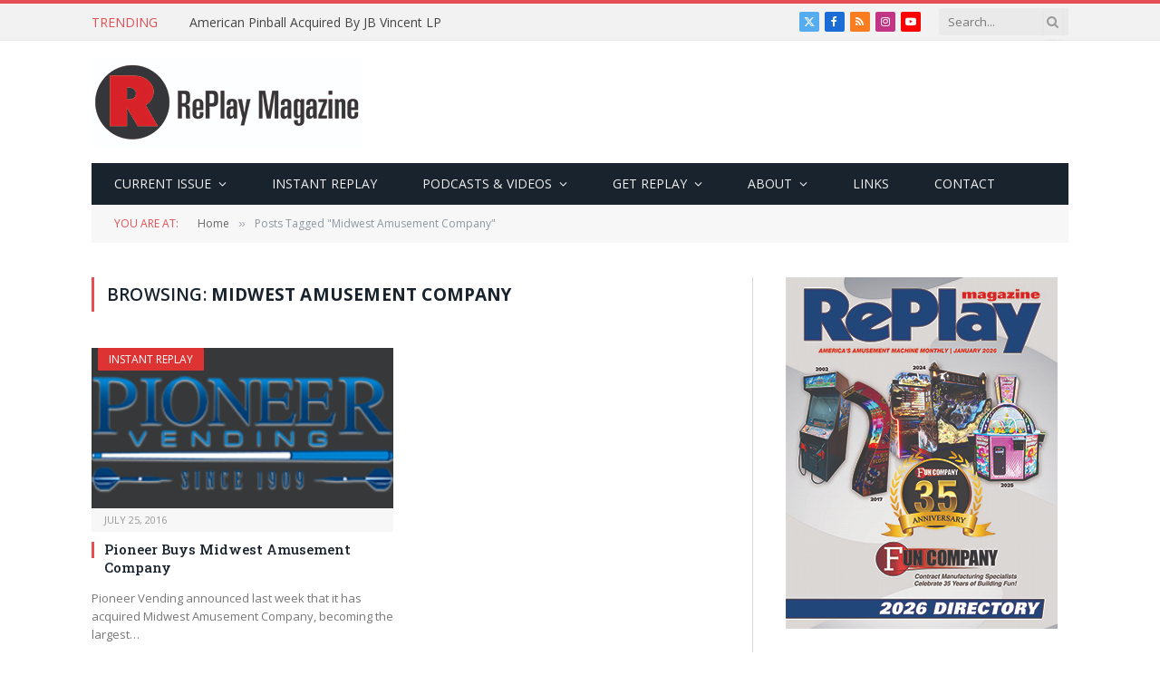

--- FILE ---
content_type: text/html; charset=UTF-8
request_url: https://www.replaymag.com/tag/midwest-amusement-company/
body_size: 18049
content:
<!DOCTYPE html>
<html lang="en-US" class="s-light site-s-light">

<head>

	<meta charset="UTF-8" />
	<meta name="viewport" content="width=device-width, initial-scale=1" />
	<title>Midwest Amusement Company &#8211; RePlay Magazine</title><link rel="preload" as="font" href="https://www.replaymag.com/wp-content/themes/smart-mag/css/icons/fonts/ts-icons.woff2?v3.2" type="font/woff2" crossorigin="anonymous" />
<meta name='robots' content='max-image-preview:large' />
	<style>img:is([sizes="auto" i], [sizes^="auto," i]) { contain-intrinsic-size: 3000px 1500px }</style>
	<link rel='dns-prefetch' href='//fonts.googleapis.com' />
<link rel="alternate" type="application/rss+xml" title="RePlay Magazine &raquo; Feed" href="https://www.replaymag.com/feed/" />
<link rel="alternate" type="application/rss+xml" title="RePlay Magazine &raquo; Comments Feed" href="https://www.replaymag.com/comments/feed/" />
<link rel="alternate" type="application/rss+xml" title="RePlay Magazine &raquo; Midwest Amusement Company Tag Feed" href="https://www.replaymag.com/tag/midwest-amusement-company/feed/" />
		<!-- This site uses the Google Analytics by ExactMetrics plugin v8.11.1 - Using Analytics tracking - https://www.exactmetrics.com/ -->
							<script src="//www.googletagmanager.com/gtag/js?id=G-0002BV9F8L"  data-cfasync="false" data-wpfc-render="false" type="text/javascript" async></script>
			<script data-cfasync="false" data-wpfc-render="false" type="text/javascript">
				var em_version = '8.11.1';
				var em_track_user = true;
				var em_no_track_reason = '';
								var ExactMetricsDefaultLocations = {"page_location":"https:\/\/www.replaymag.com\/tag\/midwest-amusement-company\/"};
								ExactMetricsDefaultLocations.page_location = window.location.href;
								if ( typeof ExactMetricsPrivacyGuardFilter === 'function' ) {
					var ExactMetricsLocations = (typeof ExactMetricsExcludeQuery === 'object') ? ExactMetricsPrivacyGuardFilter( ExactMetricsExcludeQuery ) : ExactMetricsPrivacyGuardFilter( ExactMetricsDefaultLocations );
				} else {
					var ExactMetricsLocations = (typeof ExactMetricsExcludeQuery === 'object') ? ExactMetricsExcludeQuery : ExactMetricsDefaultLocations;
				}

								var disableStrs = [
										'ga-disable-G-0002BV9F8L',
									];

				/* Function to detect opted out users */
				function __gtagTrackerIsOptedOut() {
					for (var index = 0; index < disableStrs.length; index++) {
						if (document.cookie.indexOf(disableStrs[index] + '=true') > -1) {
							return true;
						}
					}

					return false;
				}

				/* Disable tracking if the opt-out cookie exists. */
				if (__gtagTrackerIsOptedOut()) {
					for (var index = 0; index < disableStrs.length; index++) {
						window[disableStrs[index]] = true;
					}
				}

				/* Opt-out function */
				function __gtagTrackerOptout() {
					for (var index = 0; index < disableStrs.length; index++) {
						document.cookie = disableStrs[index] + '=true; expires=Thu, 31 Dec 2099 23:59:59 UTC; path=/';
						window[disableStrs[index]] = true;
					}
				}

				if ('undefined' === typeof gaOptout) {
					function gaOptout() {
						__gtagTrackerOptout();
					}
				}
								window.dataLayer = window.dataLayer || [];

				window.ExactMetricsDualTracker = {
					helpers: {},
					trackers: {},
				};
				if (em_track_user) {
					function __gtagDataLayer() {
						dataLayer.push(arguments);
					}

					function __gtagTracker(type, name, parameters) {
						if (!parameters) {
							parameters = {};
						}

						if (parameters.send_to) {
							__gtagDataLayer.apply(null, arguments);
							return;
						}

						if (type === 'event') {
														parameters.send_to = exactmetrics_frontend.v4_id;
							var hookName = name;
							if (typeof parameters['event_category'] !== 'undefined') {
								hookName = parameters['event_category'] + ':' + name;
							}

							if (typeof ExactMetricsDualTracker.trackers[hookName] !== 'undefined') {
								ExactMetricsDualTracker.trackers[hookName](parameters);
							} else {
								__gtagDataLayer('event', name, parameters);
							}
							
						} else {
							__gtagDataLayer.apply(null, arguments);
						}
					}

					__gtagTracker('js', new Date());
					__gtagTracker('set', {
						'developer_id.dNDMyYj': true,
											});
					if ( ExactMetricsLocations.page_location ) {
						__gtagTracker('set', ExactMetricsLocations);
					}
										__gtagTracker('config', 'G-0002BV9F8L', {"use_amp_client_id":"true","forceSSL":"true","link_attribution":"true","page_path":location.pathname + location.search + location.hash} );
										window.gtag = __gtagTracker;										(function () {
						/* https://developers.google.com/analytics/devguides/collection/analyticsjs/ */
						/* ga and __gaTracker compatibility shim. */
						var noopfn = function () {
							return null;
						};
						var newtracker = function () {
							return new Tracker();
						};
						var Tracker = function () {
							return null;
						};
						var p = Tracker.prototype;
						p.get = noopfn;
						p.set = noopfn;
						p.send = function () {
							var args = Array.prototype.slice.call(arguments);
							args.unshift('send');
							__gaTracker.apply(null, args);
						};
						var __gaTracker = function () {
							var len = arguments.length;
							if (len === 0) {
								return;
							}
							var f = arguments[len - 1];
							if (typeof f !== 'object' || f === null || typeof f.hitCallback !== 'function') {
								if ('send' === arguments[0]) {
									var hitConverted, hitObject = false, action;
									if ('event' === arguments[1]) {
										if ('undefined' !== typeof arguments[3]) {
											hitObject = {
												'eventAction': arguments[3],
												'eventCategory': arguments[2],
												'eventLabel': arguments[4],
												'value': arguments[5] ? arguments[5] : 1,
											}
										}
									}
									if ('pageview' === arguments[1]) {
										if ('undefined' !== typeof arguments[2]) {
											hitObject = {
												'eventAction': 'page_view',
												'page_path': arguments[2],
											}
										}
									}
									if (typeof arguments[2] === 'object') {
										hitObject = arguments[2];
									}
									if (typeof arguments[5] === 'object') {
										Object.assign(hitObject, arguments[5]);
									}
									if ('undefined' !== typeof arguments[1].hitType) {
										hitObject = arguments[1];
										if ('pageview' === hitObject.hitType) {
											hitObject.eventAction = 'page_view';
										}
									}
									if (hitObject) {
										action = 'timing' === arguments[1].hitType ? 'timing_complete' : hitObject.eventAction;
										hitConverted = mapArgs(hitObject);
										__gtagTracker('event', action, hitConverted);
									}
								}
								return;
							}

							function mapArgs(args) {
								var arg, hit = {};
								var gaMap = {
									'eventCategory': 'event_category',
									'eventAction': 'event_action',
									'eventLabel': 'event_label',
									'eventValue': 'event_value',
									'nonInteraction': 'non_interaction',
									'timingCategory': 'event_category',
									'timingVar': 'name',
									'timingValue': 'value',
									'timingLabel': 'event_label',
									'page': 'page_path',
									'location': 'page_location',
									'title': 'page_title',
									'referrer' : 'page_referrer',
								};
								for (arg in args) {
																		if (!(!args.hasOwnProperty(arg) || !gaMap.hasOwnProperty(arg))) {
										hit[gaMap[arg]] = args[arg];
									} else {
										hit[arg] = args[arg];
									}
								}
								return hit;
							}

							try {
								f.hitCallback();
							} catch (ex) {
							}
						};
						__gaTracker.create = newtracker;
						__gaTracker.getByName = newtracker;
						__gaTracker.getAll = function () {
							return [];
						};
						__gaTracker.remove = noopfn;
						__gaTracker.loaded = true;
						window['__gaTracker'] = __gaTracker;
					})();
									} else {
										console.log("");
					(function () {
						function __gtagTracker() {
							return null;
						}

						window['__gtagTracker'] = __gtagTracker;
						window['gtag'] = __gtagTracker;
					})();
									}
			</script>
							<!-- / Google Analytics by ExactMetrics -->
		<script type="text/javascript">
/* <![CDATA[ */
window._wpemojiSettings = {"baseUrl":"https:\/\/s.w.org\/images\/core\/emoji\/16.0.1\/72x72\/","ext":".png","svgUrl":"https:\/\/s.w.org\/images\/core\/emoji\/16.0.1\/svg\/","svgExt":".svg","source":{"concatemoji":"https:\/\/www.replaymag.com\/wp-includes\/js\/wp-emoji-release.min.js?ver=6.8.3"}};
/*! This file is auto-generated */
!function(s,n){var o,i,e;function c(e){try{var t={supportTests:e,timestamp:(new Date).valueOf()};sessionStorage.setItem(o,JSON.stringify(t))}catch(e){}}function p(e,t,n){e.clearRect(0,0,e.canvas.width,e.canvas.height),e.fillText(t,0,0);var t=new Uint32Array(e.getImageData(0,0,e.canvas.width,e.canvas.height).data),a=(e.clearRect(0,0,e.canvas.width,e.canvas.height),e.fillText(n,0,0),new Uint32Array(e.getImageData(0,0,e.canvas.width,e.canvas.height).data));return t.every(function(e,t){return e===a[t]})}function u(e,t){e.clearRect(0,0,e.canvas.width,e.canvas.height),e.fillText(t,0,0);for(var n=e.getImageData(16,16,1,1),a=0;a<n.data.length;a++)if(0!==n.data[a])return!1;return!0}function f(e,t,n,a){switch(t){case"flag":return n(e,"\ud83c\udff3\ufe0f\u200d\u26a7\ufe0f","\ud83c\udff3\ufe0f\u200b\u26a7\ufe0f")?!1:!n(e,"\ud83c\udde8\ud83c\uddf6","\ud83c\udde8\u200b\ud83c\uddf6")&&!n(e,"\ud83c\udff4\udb40\udc67\udb40\udc62\udb40\udc65\udb40\udc6e\udb40\udc67\udb40\udc7f","\ud83c\udff4\u200b\udb40\udc67\u200b\udb40\udc62\u200b\udb40\udc65\u200b\udb40\udc6e\u200b\udb40\udc67\u200b\udb40\udc7f");case"emoji":return!a(e,"\ud83e\udedf")}return!1}function g(e,t,n,a){var r="undefined"!=typeof WorkerGlobalScope&&self instanceof WorkerGlobalScope?new OffscreenCanvas(300,150):s.createElement("canvas"),o=r.getContext("2d",{willReadFrequently:!0}),i=(o.textBaseline="top",o.font="600 32px Arial",{});return e.forEach(function(e){i[e]=t(o,e,n,a)}),i}function t(e){var t=s.createElement("script");t.src=e,t.defer=!0,s.head.appendChild(t)}"undefined"!=typeof Promise&&(o="wpEmojiSettingsSupports",i=["flag","emoji"],n.supports={everything:!0,everythingExceptFlag:!0},e=new Promise(function(e){s.addEventListener("DOMContentLoaded",e,{once:!0})}),new Promise(function(t){var n=function(){try{var e=JSON.parse(sessionStorage.getItem(o));if("object"==typeof e&&"number"==typeof e.timestamp&&(new Date).valueOf()<e.timestamp+604800&&"object"==typeof e.supportTests)return e.supportTests}catch(e){}return null}();if(!n){if("undefined"!=typeof Worker&&"undefined"!=typeof OffscreenCanvas&&"undefined"!=typeof URL&&URL.createObjectURL&&"undefined"!=typeof Blob)try{var e="postMessage("+g.toString()+"("+[JSON.stringify(i),f.toString(),p.toString(),u.toString()].join(",")+"));",a=new Blob([e],{type:"text/javascript"}),r=new Worker(URL.createObjectURL(a),{name:"wpTestEmojiSupports"});return void(r.onmessage=function(e){c(n=e.data),r.terminate(),t(n)})}catch(e){}c(n=g(i,f,p,u))}t(n)}).then(function(e){for(var t in e)n.supports[t]=e[t],n.supports.everything=n.supports.everything&&n.supports[t],"flag"!==t&&(n.supports.everythingExceptFlag=n.supports.everythingExceptFlag&&n.supports[t]);n.supports.everythingExceptFlag=n.supports.everythingExceptFlag&&!n.supports.flag,n.DOMReady=!1,n.readyCallback=function(){n.DOMReady=!0}}).then(function(){return e}).then(function(){var e;n.supports.everything||(n.readyCallback(),(e=n.source||{}).concatemoji?t(e.concatemoji):e.wpemoji&&e.twemoji&&(t(e.twemoji),t(e.wpemoji)))}))}((window,document),window._wpemojiSettings);
/* ]]> */
</script>
<style id='wp-emoji-styles-inline-css' type='text/css'>

	img.wp-smiley, img.emoji {
		display: inline !important;
		border: none !important;
		box-shadow: none !important;
		height: 1em !important;
		width: 1em !important;
		margin: 0 0.07em !important;
		vertical-align: -0.1em !important;
		background: none !important;
		padding: 0 !important;
	}
</style>
<link rel='stylesheet' id='wp-block-library-css' href='https://www.replaymag.com/wp-includes/css/dist/block-library/style.min.css?ver=6.8.3' type='text/css' media='all' />
<style id='classic-theme-styles-inline-css' type='text/css'>
/*! This file is auto-generated */
.wp-block-button__link{color:#fff;background-color:#32373c;border-radius:9999px;box-shadow:none;text-decoration:none;padding:calc(.667em + 2px) calc(1.333em + 2px);font-size:1.125em}.wp-block-file__button{background:#32373c;color:#fff;text-decoration:none}
</style>
<style id='global-styles-inline-css' type='text/css'>
:root{--wp--preset--aspect-ratio--square: 1;--wp--preset--aspect-ratio--4-3: 4/3;--wp--preset--aspect-ratio--3-4: 3/4;--wp--preset--aspect-ratio--3-2: 3/2;--wp--preset--aspect-ratio--2-3: 2/3;--wp--preset--aspect-ratio--16-9: 16/9;--wp--preset--aspect-ratio--9-16: 9/16;--wp--preset--color--black: #000000;--wp--preset--color--cyan-bluish-gray: #abb8c3;--wp--preset--color--white: #ffffff;--wp--preset--color--pale-pink: #f78da7;--wp--preset--color--vivid-red: #cf2e2e;--wp--preset--color--luminous-vivid-orange: #ff6900;--wp--preset--color--luminous-vivid-amber: #fcb900;--wp--preset--color--light-green-cyan: #7bdcb5;--wp--preset--color--vivid-green-cyan: #00d084;--wp--preset--color--pale-cyan-blue: #8ed1fc;--wp--preset--color--vivid-cyan-blue: #0693e3;--wp--preset--color--vivid-purple: #9b51e0;--wp--preset--gradient--vivid-cyan-blue-to-vivid-purple: linear-gradient(135deg,rgba(6,147,227,1) 0%,rgb(155,81,224) 100%);--wp--preset--gradient--light-green-cyan-to-vivid-green-cyan: linear-gradient(135deg,rgb(122,220,180) 0%,rgb(0,208,130) 100%);--wp--preset--gradient--luminous-vivid-amber-to-luminous-vivid-orange: linear-gradient(135deg,rgba(252,185,0,1) 0%,rgba(255,105,0,1) 100%);--wp--preset--gradient--luminous-vivid-orange-to-vivid-red: linear-gradient(135deg,rgba(255,105,0,1) 0%,rgb(207,46,46) 100%);--wp--preset--gradient--very-light-gray-to-cyan-bluish-gray: linear-gradient(135deg,rgb(238,238,238) 0%,rgb(169,184,195) 100%);--wp--preset--gradient--cool-to-warm-spectrum: linear-gradient(135deg,rgb(74,234,220) 0%,rgb(151,120,209) 20%,rgb(207,42,186) 40%,rgb(238,44,130) 60%,rgb(251,105,98) 80%,rgb(254,248,76) 100%);--wp--preset--gradient--blush-light-purple: linear-gradient(135deg,rgb(255,206,236) 0%,rgb(152,150,240) 100%);--wp--preset--gradient--blush-bordeaux: linear-gradient(135deg,rgb(254,205,165) 0%,rgb(254,45,45) 50%,rgb(107,0,62) 100%);--wp--preset--gradient--luminous-dusk: linear-gradient(135deg,rgb(255,203,112) 0%,rgb(199,81,192) 50%,rgb(65,88,208) 100%);--wp--preset--gradient--pale-ocean: linear-gradient(135deg,rgb(255,245,203) 0%,rgb(182,227,212) 50%,rgb(51,167,181) 100%);--wp--preset--gradient--electric-grass: linear-gradient(135deg,rgb(202,248,128) 0%,rgb(113,206,126) 100%);--wp--preset--gradient--midnight: linear-gradient(135deg,rgb(2,3,129) 0%,rgb(40,116,252) 100%);--wp--preset--font-size--small: 13px;--wp--preset--font-size--medium: 20px;--wp--preset--font-size--large: 36px;--wp--preset--font-size--x-large: 42px;--wp--preset--spacing--20: 0.44rem;--wp--preset--spacing--30: 0.67rem;--wp--preset--spacing--40: 1rem;--wp--preset--spacing--50: 1.5rem;--wp--preset--spacing--60: 2.25rem;--wp--preset--spacing--70: 3.38rem;--wp--preset--spacing--80: 5.06rem;--wp--preset--shadow--natural: 6px 6px 9px rgba(0, 0, 0, 0.2);--wp--preset--shadow--deep: 12px 12px 50px rgba(0, 0, 0, 0.4);--wp--preset--shadow--sharp: 6px 6px 0px rgba(0, 0, 0, 0.2);--wp--preset--shadow--outlined: 6px 6px 0px -3px rgba(255, 255, 255, 1), 6px 6px rgba(0, 0, 0, 1);--wp--preset--shadow--crisp: 6px 6px 0px rgba(0, 0, 0, 1);}:where(.is-layout-flex){gap: 0.5em;}:where(.is-layout-grid){gap: 0.5em;}body .is-layout-flex{display: flex;}.is-layout-flex{flex-wrap: wrap;align-items: center;}.is-layout-flex > :is(*, div){margin: 0;}body .is-layout-grid{display: grid;}.is-layout-grid > :is(*, div){margin: 0;}:where(.wp-block-columns.is-layout-flex){gap: 2em;}:where(.wp-block-columns.is-layout-grid){gap: 2em;}:where(.wp-block-post-template.is-layout-flex){gap: 1.25em;}:where(.wp-block-post-template.is-layout-grid){gap: 1.25em;}.has-black-color{color: var(--wp--preset--color--black) !important;}.has-cyan-bluish-gray-color{color: var(--wp--preset--color--cyan-bluish-gray) !important;}.has-white-color{color: var(--wp--preset--color--white) !important;}.has-pale-pink-color{color: var(--wp--preset--color--pale-pink) !important;}.has-vivid-red-color{color: var(--wp--preset--color--vivid-red) !important;}.has-luminous-vivid-orange-color{color: var(--wp--preset--color--luminous-vivid-orange) !important;}.has-luminous-vivid-amber-color{color: var(--wp--preset--color--luminous-vivid-amber) !important;}.has-light-green-cyan-color{color: var(--wp--preset--color--light-green-cyan) !important;}.has-vivid-green-cyan-color{color: var(--wp--preset--color--vivid-green-cyan) !important;}.has-pale-cyan-blue-color{color: var(--wp--preset--color--pale-cyan-blue) !important;}.has-vivid-cyan-blue-color{color: var(--wp--preset--color--vivid-cyan-blue) !important;}.has-vivid-purple-color{color: var(--wp--preset--color--vivid-purple) !important;}.has-black-background-color{background-color: var(--wp--preset--color--black) !important;}.has-cyan-bluish-gray-background-color{background-color: var(--wp--preset--color--cyan-bluish-gray) !important;}.has-white-background-color{background-color: var(--wp--preset--color--white) !important;}.has-pale-pink-background-color{background-color: var(--wp--preset--color--pale-pink) !important;}.has-vivid-red-background-color{background-color: var(--wp--preset--color--vivid-red) !important;}.has-luminous-vivid-orange-background-color{background-color: var(--wp--preset--color--luminous-vivid-orange) !important;}.has-luminous-vivid-amber-background-color{background-color: var(--wp--preset--color--luminous-vivid-amber) !important;}.has-light-green-cyan-background-color{background-color: var(--wp--preset--color--light-green-cyan) !important;}.has-vivid-green-cyan-background-color{background-color: var(--wp--preset--color--vivid-green-cyan) !important;}.has-pale-cyan-blue-background-color{background-color: var(--wp--preset--color--pale-cyan-blue) !important;}.has-vivid-cyan-blue-background-color{background-color: var(--wp--preset--color--vivid-cyan-blue) !important;}.has-vivid-purple-background-color{background-color: var(--wp--preset--color--vivid-purple) !important;}.has-black-border-color{border-color: var(--wp--preset--color--black) !important;}.has-cyan-bluish-gray-border-color{border-color: var(--wp--preset--color--cyan-bluish-gray) !important;}.has-white-border-color{border-color: var(--wp--preset--color--white) !important;}.has-pale-pink-border-color{border-color: var(--wp--preset--color--pale-pink) !important;}.has-vivid-red-border-color{border-color: var(--wp--preset--color--vivid-red) !important;}.has-luminous-vivid-orange-border-color{border-color: var(--wp--preset--color--luminous-vivid-orange) !important;}.has-luminous-vivid-amber-border-color{border-color: var(--wp--preset--color--luminous-vivid-amber) !important;}.has-light-green-cyan-border-color{border-color: var(--wp--preset--color--light-green-cyan) !important;}.has-vivid-green-cyan-border-color{border-color: var(--wp--preset--color--vivid-green-cyan) !important;}.has-pale-cyan-blue-border-color{border-color: var(--wp--preset--color--pale-cyan-blue) !important;}.has-vivid-cyan-blue-border-color{border-color: var(--wp--preset--color--vivid-cyan-blue) !important;}.has-vivid-purple-border-color{border-color: var(--wp--preset--color--vivid-purple) !important;}.has-vivid-cyan-blue-to-vivid-purple-gradient-background{background: var(--wp--preset--gradient--vivid-cyan-blue-to-vivid-purple) !important;}.has-light-green-cyan-to-vivid-green-cyan-gradient-background{background: var(--wp--preset--gradient--light-green-cyan-to-vivid-green-cyan) !important;}.has-luminous-vivid-amber-to-luminous-vivid-orange-gradient-background{background: var(--wp--preset--gradient--luminous-vivid-amber-to-luminous-vivid-orange) !important;}.has-luminous-vivid-orange-to-vivid-red-gradient-background{background: var(--wp--preset--gradient--luminous-vivid-orange-to-vivid-red) !important;}.has-very-light-gray-to-cyan-bluish-gray-gradient-background{background: var(--wp--preset--gradient--very-light-gray-to-cyan-bluish-gray) !important;}.has-cool-to-warm-spectrum-gradient-background{background: var(--wp--preset--gradient--cool-to-warm-spectrum) !important;}.has-blush-light-purple-gradient-background{background: var(--wp--preset--gradient--blush-light-purple) !important;}.has-blush-bordeaux-gradient-background{background: var(--wp--preset--gradient--blush-bordeaux) !important;}.has-luminous-dusk-gradient-background{background: var(--wp--preset--gradient--luminous-dusk) !important;}.has-pale-ocean-gradient-background{background: var(--wp--preset--gradient--pale-ocean) !important;}.has-electric-grass-gradient-background{background: var(--wp--preset--gradient--electric-grass) !important;}.has-midnight-gradient-background{background: var(--wp--preset--gradient--midnight) !important;}.has-small-font-size{font-size: var(--wp--preset--font-size--small) !important;}.has-medium-font-size{font-size: var(--wp--preset--font-size--medium) !important;}.has-large-font-size{font-size: var(--wp--preset--font-size--large) !important;}.has-x-large-font-size{font-size: var(--wp--preset--font-size--x-large) !important;}
:where(.wp-block-post-template.is-layout-flex){gap: 1.25em;}:where(.wp-block-post-template.is-layout-grid){gap: 1.25em;}
:where(.wp-block-columns.is-layout-flex){gap: 2em;}:where(.wp-block-columns.is-layout-grid){gap: 2em;}
:root :where(.wp-block-pullquote){font-size: 1.5em;line-height: 1.6;}
</style>
<link rel='stylesheet' id='smartmag-core-css' href='https://www.replaymag.com/wp-content/themes/smart-mag/style.css?ver=10.3.0' type='text/css' media='all' />
<link crossorigin="anonymous" rel='stylesheet' id='smartmag-fonts-css' href='https://fonts.googleapis.com/css?family=Open+Sans%3A400%2C400i%2C600%2C700%7CRoboto+Slab%3A400%2C500' type='text/css' media='all' />
<link rel='stylesheet' id='smartmag-magnific-popup-css' href='https://www.replaymag.com/wp-content/themes/smart-mag/css/lightbox.css?ver=10.3.0' type='text/css' media='all' />
<link rel='stylesheet' id='font-awesome4-css' href='https://www.replaymag.com/wp-content/themes/smart-mag/css/fontawesome/css/font-awesome.min.css?ver=10.3.0' type='text/css' media='all' />
<link rel='stylesheet' id='smartmag-icons-css' href='https://www.replaymag.com/wp-content/themes/smart-mag/css/icons/icons.css?ver=10.3.0' type='text/css' media='all' />
<link rel='stylesheet' id='smartmag-skin-css' href='https://www.replaymag.com/wp-content/themes/smart-mag/css/skin-classic.css?ver=10.3.0' type='text/css' media='all' />
<style id='smartmag-skin-inline-css' type='text/css'>
:root { --c-main: #e54e53;
--c-main-rgb: 229,78,83;
--main-width: 1078px; }
.smart-head-mobile .smart-head-mid { border-top-width: 3px; }
.loop-grid .ratio-is-custom { padding-bottom: calc(100% / 1.88); }
.loop-list .ratio-is-custom { padding-bottom: calc(100% / 1.88); }
.list-post { --list-p-media-width: 40%; --list-p-media-max-width: 85%; }
.list-post .media:not(i) { --list-p-media-max-width: 40%; }
.loop-small .ratio-is-custom { padding-bottom: calc(100% / 1.149); }
.loop-small .media:not(i) { max-width: 75px; }
.single .featured .ratio-is-custom { padding-bottom: calc(100% / 2); }


.term-color-106 { --c-main: #dd3333; }
.navigation .menu-cat-106 { --c-term: #dd3333; }


.term-color-3 { --c-main: #32742c; }
.navigation .menu-cat-3 { --c-term: #32742c; }

</style>
<link rel='stylesheet' id='smartmag-legacy-sc-css' href='https://www.replaymag.com/wp-content/themes/smart-mag/css/legacy-shortcodes.css?ver=10.3.0' type='text/css' media='all' />
<script type="text/javascript" id="smartmag-lazy-inline-js-after">
/* <![CDATA[ */
/**
 * @copyright ThemeSphere
 * @preserve
 */
var BunyadLazy={};BunyadLazy.load=function(){function a(e,n){var t={};e.dataset.bgset&&e.dataset.sizes?(t.sizes=e.dataset.sizes,t.srcset=e.dataset.bgset):t.src=e.dataset.bgsrc,function(t){var a=t.dataset.ratio;if(0<a){const e=t.parentElement;if(e.classList.contains("media-ratio")){const n=e.style;n.getPropertyValue("--a-ratio")||(n.paddingBottom=100/a+"%")}}}(e);var a,o=document.createElement("img");for(a in o.onload=function(){var t="url('"+(o.currentSrc||o.src)+"')",a=e.style;a.backgroundImage!==t&&requestAnimationFrame(()=>{a.backgroundImage=t,n&&n()}),o.onload=null,o.onerror=null,o=null},o.onerror=o.onload,t)o.setAttribute(a,t[a]);o&&o.complete&&0<o.naturalWidth&&o.onload&&o.onload()}function e(t){t.dataset.loaded||a(t,()=>{document.dispatchEvent(new Event("lazyloaded")),t.dataset.loaded=1})}function n(t){"complete"===document.readyState?t():window.addEventListener("load",t)}return{initEarly:function(){var t,a=()=>{document.querySelectorAll(".img.bg-cover:not(.lazyload)").forEach(e)};"complete"!==document.readyState?(t=setInterval(a,150),n(()=>{a(),clearInterval(t)})):a()},callOnLoad:n,initBgImages:function(t){t&&n(()=>{document.querySelectorAll(".img.bg-cover").forEach(e)})},bgLoad:a}}(),BunyadLazy.load.initEarly();
/* ]]> */
</script>
<script type="text/javascript" src="https://www.replaymag.com/wp-content/plugins/exactmetrics-premium/assets/js/frontend-gtag.min.js?ver=8.11.1" id="exactmetrics-frontend-script-js" async="async" data-wp-strategy="async"></script>
<script data-cfasync="false" data-wpfc-render="false" type="text/javascript" id='exactmetrics-frontend-script-js-extra'>/* <![CDATA[ */
var exactmetrics_frontend = {"js_events_tracking":"true","download_extensions":"zip,mp3,mpeg,pdf,docx,pptx,xlsx,rar","inbound_paths":"[{\"path\":\"\\\/go\\\/\",\"label\":\"affiliate\"},{\"path\":\"\\\/recommend\\\/\",\"label\":\"affiliate\"},{\"path\":\"\\\/out\\\/\",\"label\":\"Affiliate\"}]","home_url":"https:\/\/www.replaymag.com","hash_tracking":"true","v4_id":"G-0002BV9F8L"};/* ]]> */
</script>
<script type="text/javascript" src="https://www.replaymag.com/wp-includes/js/jquery/jquery.min.js?ver=3.7.1" id="jquery-core-js"></script>
<script type="text/javascript" src="https://www.replaymag.com/wp-includes/js/jquery/jquery-migrate.min.js?ver=3.4.1" id="jquery-migrate-js"></script>
<script type="text/javascript" src="//www.replaymag.com/wp-content/plugins/revslider/sr6/assets/js/rbtools.min.js?ver=6.7.40" async id="tp-tools-js"></script>
<script type="text/javascript" src="//www.replaymag.com/wp-content/plugins/revslider/sr6/assets/js/rs6.min.js?ver=6.7.40" async id="revmin-js"></script>
<script type="text/javascript" src="https://www.replaymag.com/wp-content/plugins/wp-retina-2x/app/picturefill.min.js?ver=1765892399" id="wr2x-picturefill-js-js"></script>
<script type="text/javascript" id="smartmag-theme-js-extra">
/* <![CDATA[ */
var Bunyad = {"ajaxurl":"https:\/\/www.replaymag.com\/wp-admin\/admin-ajax.php"};
/* ]]> */
</script>
<script type="text/javascript" src="https://www.replaymag.com/wp-content/themes/smart-mag/js/theme.js?ver=10.3.0" id="smartmag-theme-js"></script>
<script type="text/javascript" src="https://www.replaymag.com/wp-content/themes/smart-mag/js/legacy-shortcodes.js?ver=10.3.0" id="smartmag-legacy-sc-js"></script>
<link rel="https://api.w.org/" href="https://www.replaymag.com/wp-json/" /><link rel="alternate" title="JSON" type="application/json" href="https://www.replaymag.com/wp-json/wp/v2/tags/981" /><link rel="EditURI" type="application/rsd+xml" title="RSD" href="https://www.replaymag.com/xmlrpc.php?rsd" />
<script>
jQuery.browser = {};
(function () {
    jQuery.browser.msie = false;
    jQuery.browser.version = 0;
    if (navigator.userAgent.match(/MSIE ([0-9]+)\./)) {
        jQuery.browser.msie = true;
        jQuery.browser.version = RegExp.$1;
    }
})();

</script>
		<script>
		var BunyadSchemeKey = 'bunyad-scheme';
		(() => {
			const d = document.documentElement;
			const c = d.classList;
			var scheme = localStorage.getItem(BunyadSchemeKey);
			
			if (scheme) {
				d.dataset.origClass = c;
				scheme === 'dark' ? c.remove('s-light', 'site-s-light') : c.remove('s-dark', 'site-s-dark');
				c.add('site-s-' + scheme, 's-' + scheme);
			}
		})();
		</script>
		<meta name="generator" content="Elementor 3.34.1; features: e_font_icon_svg, additional_custom_breakpoints; settings: css_print_method-external, google_font-enabled, font_display-swap">
			<style>
				.e-con.e-parent:nth-of-type(n+4):not(.e-lazyloaded):not(.e-no-lazyload),
				.e-con.e-parent:nth-of-type(n+4):not(.e-lazyloaded):not(.e-no-lazyload) * {
					background-image: none !important;
				}
				@media screen and (max-height: 1024px) {
					.e-con.e-parent:nth-of-type(n+3):not(.e-lazyloaded):not(.e-no-lazyload),
					.e-con.e-parent:nth-of-type(n+3):not(.e-lazyloaded):not(.e-no-lazyload) * {
						background-image: none !important;
					}
				}
				@media screen and (max-height: 640px) {
					.e-con.e-parent:nth-of-type(n+2):not(.e-lazyloaded):not(.e-no-lazyload),
					.e-con.e-parent:nth-of-type(n+2):not(.e-lazyloaded):not(.e-no-lazyload) * {
						background-image: none !important;
					}
				}
			</style>
			<!-- There is no amphtml version available for this URL. --><meta name="generator" content="Powered by Slider Revolution 6.7.40 - responsive, Mobile-Friendly Slider Plugin for WordPress with comfortable drag and drop interface." />
<link rel="icon" href="https://www.replaymag.com/wp-content/uploads/2016/02/cropped-RePlayLogoForTopOfHomePage-32x32.jpg" sizes="32x32" />
<link rel="icon" href="https://www.replaymag.com/wp-content/uploads/2016/02/cropped-RePlayLogoForTopOfHomePage-192x192.jpg" sizes="192x192" />
<link rel="apple-touch-icon" href="https://www.replaymag.com/wp-content/uploads/2016/02/cropped-RePlayLogoForTopOfHomePage-180x180.jpg" />
<meta name="msapplication-TileImage" content="https://www.replaymag.com/wp-content/uploads/2016/02/cropped-RePlayLogoForTopOfHomePage-270x270.jpg" />
<script>function setREVStartSize(e){
			//window.requestAnimationFrame(function() {
				window.RSIW = window.RSIW===undefined ? window.innerWidth : window.RSIW;
				window.RSIH = window.RSIH===undefined ? window.innerHeight : window.RSIH;
				try {
					var pw = document.getElementById(e.c).parentNode.offsetWidth,
						newh;
					pw = pw===0 || isNaN(pw) || (e.l=="fullwidth" || e.layout=="fullwidth") ? window.RSIW : pw;
					e.tabw = e.tabw===undefined ? 0 : parseInt(e.tabw);
					e.thumbw = e.thumbw===undefined ? 0 : parseInt(e.thumbw);
					e.tabh = e.tabh===undefined ? 0 : parseInt(e.tabh);
					e.thumbh = e.thumbh===undefined ? 0 : parseInt(e.thumbh);
					e.tabhide = e.tabhide===undefined ? 0 : parseInt(e.tabhide);
					e.thumbhide = e.thumbhide===undefined ? 0 : parseInt(e.thumbhide);
					e.mh = e.mh===undefined || e.mh=="" || e.mh==="auto" ? 0 : parseInt(e.mh,0);
					if(e.layout==="fullscreen" || e.l==="fullscreen")
						newh = Math.max(e.mh,window.RSIH);
					else{
						e.gw = Array.isArray(e.gw) ? e.gw : [e.gw];
						for (var i in e.rl) if (e.gw[i]===undefined || e.gw[i]===0) e.gw[i] = e.gw[i-1];
						e.gh = e.el===undefined || e.el==="" || (Array.isArray(e.el) && e.el.length==0)? e.gh : e.el;
						e.gh = Array.isArray(e.gh) ? e.gh : [e.gh];
						for (var i in e.rl) if (e.gh[i]===undefined || e.gh[i]===0) e.gh[i] = e.gh[i-1];
											
						var nl = new Array(e.rl.length),
							ix = 0,
							sl;
						e.tabw = e.tabhide>=pw ? 0 : e.tabw;
						e.thumbw = e.thumbhide>=pw ? 0 : e.thumbw;
						e.tabh = e.tabhide>=pw ? 0 : e.tabh;
						e.thumbh = e.thumbhide>=pw ? 0 : e.thumbh;
						for (var i in e.rl) nl[i] = e.rl[i]<window.RSIW ? 0 : e.rl[i];
						sl = nl[0];
						for (var i in nl) if (sl>nl[i] && nl[i]>0) { sl = nl[i]; ix=i;}
						var m = pw>(e.gw[ix]+e.tabw+e.thumbw) ? 1 : (pw-(e.tabw+e.thumbw)) / (e.gw[ix]);
						newh =  (e.gh[ix] * m) + (e.tabh + e.thumbh);
					}
					var el = document.getElementById(e.c);
					if (el!==null && el) el.style.height = newh+"px";
					el = document.getElementById(e.c+"_wrapper");
					if (el!==null && el) {
						el.style.height = newh+"px";
						el.style.display = "block";
					}
				} catch(e){
					console.log("Failure at Presize of Slider:" + e)
				}
			//});
		  };</script>
		<style type="text/css" id="wp-custom-css">
			body.boxed {

background-repeat: no-repeat;
background-attachment: fixed;
background-position: center center;
-webkit-background-size: cover; -moz-background-size: cover;-o-background-size: cover; 
background-size: cover;
background-image: url('http://theme-sphere.com/smart-mag/wp-content/uploads/2014/01/5-4yas-4415263267_3c62eecb99_o.jpg');

}

/* Feedwire, hide replay logo text in footer below logo*/
.inner .logo-text {
	display:none;
}

.ctct-form-defaults {
	padding:0 !important;
}

div.ctct-form-embed form.ctct-form-custom button.ctct-form-button {
	padding:0px;
}		</style>
		

	<!-- Begin Constant Contact Active Forms -->
<script> var _ctct_m = "517aeec581fa505900f2051a3bdf84fd"; </script>
<script id="signupScript" src="//static.ctctcdn.com/js/signup-form-widget/current/signup-form-widget.min.js" async defer></script>
<!-- End Constant Contact Active Forms -->

</head>

<body class="archive tag tag-midwest-amusement-company tag-981 wp-theme-smart-mag right-sidebar has-lb has-lb-sm ts-img-hov-fade has-sb-sep layout-normal elementor-default elementor-kit-26701">



<div class="main-wrap">

	
<div class="off-canvas-backdrop"></div>
<div class="mobile-menu-container off-canvas s-dark hide-menu-lg" id="off-canvas">

	<div class="off-canvas-head">
		<a href="#" class="close">
			<span class="visuallyhidden">Close Menu</span>
			<i class="tsi tsi-times"></i>
		</a>

		<div class="ts-logo">
					</div>
	</div>

	<div class="off-canvas-content">

		
			<ul id="menu-menu-bar" class="mobile-menu"><li id="menu-item-2700" class="menu-item menu-item-type-taxonomy menu-item-object-category menu-item-has-children menu-item-2700"><a href="https://www.replaymag.com/category/currentissue/">CURRENT ISSUE</a>
<ul class="sub-menu">
	<li id="menu-item-2159" class="menu-item menu-item-type-taxonomy menu-item-object-category menu-item-2159"><a href="https://www.replaymag.com/category/currentissue/cover-story/">Cover Story</a></li>
	<li id="menu-item-9607" class="menu-item menu-item-type-taxonomy menu-item-object-category menu-item-9607"><a href="https://www.replaymag.com/category/currentissue/company-profiles/">Profiles &#8211; Companies, Products &amp; People</a></li>
	<li id="menu-item-2164" class="menu-item menu-item-type-taxonomy menu-item-object-category menu-item-2164"><a href="https://www.replaymag.com/category/currentissue/spotlight-special/">Spotlight Feature</a></li>
	<li id="menu-item-9384" class="menu-item menu-item-type-taxonomy menu-item-object-category menu-item-9384"><a href="https://www.replaymag.com/category/currentissue/vr-spotlight/">VR Spotlight</a></li>
	<li id="menu-item-2163" class="menu-item menu-item-type-taxonomy menu-item-object-category menu-item-2163"><a href="https://www.replaymag.com/category/currentissue/favorites-special-reports/">Favorites &amp; Special Reports</a></li>
	<li id="menu-item-2391" class="menu-item menu-item-type-taxonomy menu-item-object-category menu-item-2391"><a href="https://www.replaymag.com/category/currentissue/bob-cooney-guest-essay/">Bob Cooney Special Reports</a></li>
	<li id="menu-item-2162" class="menu-item menu-item-type-taxonomy menu-item-object-category menu-item-2162"><a href="https://www.replaymag.com/category/currentissue/editorial/">Editorial</a></li>
	<li id="menu-item-2161" class="menu-item menu-item-type-taxonomy menu-item-object-category menu-item-2161"><a href="https://www.replaymag.com/category/currentissue/datebook/">Datebook</a></li>
	<li id="menu-item-2395" class="menu-item menu-item-type-taxonomy menu-item-object-category menu-item-has-children menu-item-2395"><a href="https://www.replaymag.com/category/currentissue/columns/">Columns</a>
	<ul class="sub-menu">
		<li id="menu-item-2167" class="menu-item menu-item-type-taxonomy menu-item-object-category menu-item-2167"><a href="https://www.replaymag.com/category/currentissue/hail-to-the-chief/">Q&amp;A with AMOA</a></li>
		<li id="menu-item-2228" class="menu-item menu-item-type-taxonomy menu-item-object-category menu-item-2228"><a href="https://www.replaymag.com/category/currentissue/aama-on-the-record/">Q&amp;A with AAMA</a></li>
		<li id="menu-item-2393" class="menu-item menu-item-type-taxonomy menu-item-object-category menu-item-2393"><a href="https://www.replaymag.com/category/currentissue/now-trending/">NOW TRENDING by Howard McAuliffe &amp; Nick DiMatteo</a></li>
		<li id="menu-item-2392" class="menu-item menu-item-type-taxonomy menu-item-object-category menu-item-2392"><a href="https://www.replaymag.com/category/currentissue/george-mcauliffe-gameroom-guru/">George McAuliffe&#8217;s GAMEROOM GURU</a></li>
		<li id="menu-item-2390" class="menu-item menu-item-type-taxonomy menu-item-object-category menu-item-2390"><a href="https://www.replaymag.com/category/currentissue/endgame/">Adam Pratt&#8217;s ENDGAME</a></li>
		<li id="menu-item-2229" class="menu-item menu-item-type-taxonomy menu-item-object-category menu-item-2229"><a href="https://www.replaymag.com/category/currentissue/jersey-jack/">Jack Guarnieri&#8217;s JERSEY JACK</a></li>
		<li id="menu-item-2230" class="menu-item menu-item-type-taxonomy menu-item-object-category menu-item-2230"><a href="https://www.replaymag.com/category/currentissue/party-professor/">Beth Standlee&#8217;s PARTY PROFESSOR</a></li>
		<li id="menu-item-27033" class="menu-item menu-item-type-taxonomy menu-item-object-category menu-item-27033"><a href="https://www.replaymag.com/category/currentissue/novaks-notes-with-clint-novak/">NOVAK&#8217;S NOTES by Clint Novak</a></li>
		<li id="menu-item-23144" class="menu-item menu-item-type-taxonomy menu-item-object-category menu-item-23144"><a href="https://www.replaymag.com/category/currentissue/fun-across-america/">FUN ACROSS AMERICA</a></li>
		<li id="menu-item-2166" class="menu-item menu-item-type-taxonomy menu-item-object-category menu-item-2166"><a href="https://www.replaymag.com/category/currentissue/frank-talk/">Frank Seninsky&#8217;s FRANK TALK</a></li>
		<li id="menu-item-2394" class="menu-item menu-item-type-taxonomy menu-item-object-category menu-item-2394"><a href="https://www.replaymag.com/category/currentissue/tom-fricke-redemption-and-the-law/">Tom Fricke&#8217;s REDEMPTION &amp; THE LAW</a></li>
		<li id="menu-item-2558" class="menu-item menu-item-type-taxonomy menu-item-object-category menu-item-2558"><a href="https://www.replaymag.com/category/currentissue/randy-white-guest-essays/">Randy White GUEST ESSAY</a></li>
	</ul>
</li>
</ul>
</li>
<li id="menu-item-2701" class="menu-item menu-item-type-taxonomy menu-item-object-category menu-item-2701"><a href="https://www.replaymag.com/category/instant-replay-news/">INSTANT REPLAY</a></li>
<li id="menu-item-6103" class="menu-item menu-item-type-taxonomy menu-item-object-category menu-item-has-children menu-item-6103"><a href="https://www.replaymag.com/category/podcasts-videos/">PODCASTS &#038; VIDEOS</a>
<ul class="sub-menu">
	<li id="menu-item-26986" class="menu-item menu-item-type-taxonomy menu-item-object-category menu-item-26986"><a href="https://www.replaymag.com/category/podcasts-videos/the-replay-podcast/">The RePlay Podcast</a></li>
	<li id="menu-item-5090" class="menu-item menu-item-type-taxonomy menu-item-object-category menu-item-5090"><a href="https://www.replaymag.com/category/podcasts-videos/machines-myths-legends/">Machines, Myths &amp; Legends</a></li>
	<li id="menu-item-26985" class="menu-item menu-item-type-taxonomy menu-item-object-category menu-item-26985"><a href="https://www.replaymag.com/category/podcasts-videos/podcasts/">Older Audio/Video Archive</a></li>
</ul>
</li>
<li id="menu-item-2211" class="menu-item menu-item-type-post_type menu-item-object-page menu-item-has-children menu-item-2211"><a href="https://www.replaymag.com/get-replay/">GET REPLAY</a>
<ul class="sub-menu">
	<li id="menu-item-2213" class="menu-item menu-item-type-post_type menu-item-object-page menu-item-2213"><a href="https://www.replaymag.com/get-replay/subscriptions/">Subscriptions</a></li>
	<li id="menu-item-2212" class="menu-item menu-item-type-post_type menu-item-object-page menu-item-2212"><a href="https://www.replaymag.com/get-replay/sample-copies/">Sample Copies</a></li>
	<li id="menu-item-2216" class="menu-item menu-item-type-post_type menu-item-object-page menu-item-2216"><a href="https://www.replaymag.com/back-issues/order/">Order Back Issues</a></li>
	<li id="menu-item-2215" class="menu-item menu-item-type-post_type menu-item-object-page menu-item-2215"><a href="https://www.replaymag.com/back-issues/index/">Index</a></li>
</ul>
</li>
<li id="menu-item-2217" class="menu-item menu-item-type-post_type menu-item-object-page menu-item-has-children menu-item-2217"><a href="https://www.replaymag.com/about-replay/">ABOUT</a>
<ul class="sub-menu">
	<li id="menu-item-2219" class="menu-item menu-item-type-post_type menu-item-object-page menu-item-2219"><a href="https://www.replaymag.com/about-replay/about-replay-magazine/">About RePlay Magazine</a></li>
	<li id="menu-item-2218" class="menu-item menu-item-type-post_type menu-item-object-page menu-item-2218"><a href="https://www.replaymag.com/about-replay/meet-the-team/">Meet the Team</a></li>
	<li id="menu-item-10605" class="menu-item menu-item-type-post_type menu-item-object-page menu-item-10605"><a href="https://www.replaymag.com/cookie-policy/">Cookie Policy</a></li>
</ul>
</li>
<li id="menu-item-2220" class="menu-item menu-item-type-post_type menu-item-object-page menu-item-2220"><a href="https://www.replaymag.com/industry-links/">LINKS</a></li>
<li id="menu-item-2227" class="menu-item menu-item-type-post_type menu-item-object-page menu-item-2227"><a href="https://www.replaymag.com/contact/">CONTACT</a></li>
</ul>
		
		
		
		<div class="spc-social-block spc-social spc-social-b smart-head-social">
		
			
				<a href="https://www.facebook.com/replaymagazine" class="link service s-facebook" target="_blank" rel="nofollow noopener">
					<i class="icon tsi tsi-facebook"></i>					<span class="visuallyhidden">Facebook</span>
				</a>
									
			
				<a href="https://www.twitter.com/replaymag" class="link service s-twitter" target="_blank" rel="nofollow noopener">
					<i class="icon tsi tsi-twitter"></i>					<span class="visuallyhidden">X (Twitter)</span>
				</a>
									
			
				<a href="https://www.instagram.com/replaymagazine/" class="link service s-instagram" target="_blank" rel="nofollow noopener">
					<i class="icon tsi tsi-instagram"></i>					<span class="visuallyhidden">Instagram</span>
				</a>
									
			
		</div>

		
	</div>

</div>
<div class="smart-head smart-head-legacy smart-head-main" id="smart-head" data-sticky="auto" data-sticky-type="smart" data-sticky-full>
	
	<div class="smart-head-row smart-head-top is-light smart-head-row-full">

		<div class="inner wrap">

							
				<div class="items items-left ">
				
<div class="trending-ticker" data-delay="8">
	<span class="heading">Trending</span>

	<ul>
				
			<li><a href="https://www.replaymag.com/american-pinball-acquired-by-jb-vincent-lp/" class="post-link">American Pinball Acquired By JB Vincent LP</a></li>
		
				
			<li><a href="https://www.replaymag.com/jim-hayes-passes-at-age-85/" class="post-link">Jim Hayes Passes at Age 85</a></li>
		
				
			<li><a href="https://www.replaymag.com/register-for-amusement-expo-foundations-university-now/" class="post-link">Register for Amusement Expo, Foundations University Now</a></li>
		
				
			<li><a href="https://www.replaymag.com/face-amusement-group-welcomes-david-knight/" class="post-link">FACE Amusement Group Welcomes David Knight</a></li>
		
				
			<li><a href="https://www.replaymag.com/big-cheddar-bounce-debuts-in-wisconsin/" class="post-link">Big Cheddar Bounce Debuts in Wisconsin</a></li>
		
				
			<li><a href="https://www.replaymag.com/area15-announces-upcoming-experiences/" class="post-link">AREA15 Announces Upcoming Experiences</a></li>
		
				
			<li><a href="https://www.replaymag.com/intercard-at-bpaa-summit/" class="post-link">Intercard at BPAA Summit</a></li>
		
				
			<li><a href="https://www.replaymag.com/former-ami-employee-terry-lacher-passes-on/" class="post-link">Former AMI Employee Terry Lacher Passes On</a></li>
		
				
			</ul>
</div>
				</div>

							
				<div class="items items-center empty">
								</div>

							
				<div class="items items-right ">
				
		<div class="spc-social-block spc-social spc-social-c smart-head-social spc-social-colors spc-social-bg">
		
			
				<a href="https://www.twitter.com/replaymag" class="link service s-twitter" target="_blank" rel="nofollow noopener">
					<i class="icon tsi tsi-twitter"></i>					<span class="visuallyhidden">X (Twitter)</span>
				</a>
									
			
				<a href="https://www.facebook.com/replaymagazine" class="link service s-facebook" target="_blank" rel="nofollow noopener">
					<i class="icon tsi tsi-facebook"></i>					<span class="visuallyhidden">Facebook</span>
				</a>
									
			
				<a href="#" class="link service s-rss" target="_blank" rel="nofollow noopener">
					<i class="icon tsi tsi-rss"></i>					<span class="visuallyhidden">RSS</span>
				</a>
									
			
				<a href="https://www.instagram.com/replaymagazine/" class="link service s-instagram" target="_blank" rel="nofollow noopener">
					<i class="icon tsi tsi-instagram"></i>					<span class="visuallyhidden">Instagram</span>
				</a>
									
			
				<a href="https://www.youtube.com/@replaymagazine6657" class="link service s-youtube" target="_blank" rel="nofollow noopener">
					<i class="icon tsi tsi-youtube-play"></i>					<span class="visuallyhidden">YouTube</span>
				</a>
									
			
		</div>

		

	<div class="smart-head-search">
		<form role="search" class="search-form" action="https://www.replaymag.com/" method="get">
			<input type="text" name="s" class="query live-search-query" value="" placeholder="Search..." autocomplete="off" />
			<button class="search-button" type="submit">
				<i class="tsi tsi-search"></i>
				<span class="visuallyhidden"></span>
			</button>
		</form>
	</div> <!-- .search -->

				</div>

						
		</div>
	</div>

	
	<div class="smart-head-row smart-head-mid is-light smart-head-row-full">

		<div class="inner wrap">

							
				<div class="items items-left ">
					<a href="https://www.replaymag.com/" title="RePlay Magazine" rel="home" class="logo-link ts-logo logo-is-image">
		<span>
			
				
					<img src="https://www.replaymag.com/wp-content/uploads/2016/02/logo-1.jpg" class="logo-image" alt="RePlay Magazine" srcset="https://www.replaymag.com/wp-content/uploads/2016/02/logo-1.jpg ,https://www.replaymag.com/wp-content/uploads/2016/02/logo-retina.jpg 2x" width="300" height="100"/>
									 
					</span>
	</a>				</div>

							
				<div class="items items-center empty">
								</div>

							
				<div class="items items-right empty">
								</div>

						
		</div>
	</div>

	
	<div class="smart-head-row smart-head-bot s-dark wrap">

		<div class="inner full">

							
				<div class="items items-left ">
					<div class="nav-wrap">
		<nav class="navigation navigation-main nav-hov-b">
			<ul id="menu-menu-bar-1" class="menu"><li class="menu-item menu-item-type-taxonomy menu-item-object-category menu-item-has-children menu-cat-10 menu-item-2700"><a href="https://www.replaymag.com/category/currentissue/">CURRENT ISSUE</a>
<ul class="sub-menu">
	<li class="menu-item menu-item-type-taxonomy menu-item-object-category menu-cat-24 menu-item-2159"><a href="https://www.replaymag.com/category/currentissue/cover-story/">Cover Story</a></li>
	<li class="menu-item menu-item-type-taxonomy menu-item-object-category menu-cat-3287 menu-item-9607"><a href="https://www.replaymag.com/category/currentissue/company-profiles/">Profiles &#8211; Companies, Products &amp; People</a></li>
	<li class="menu-item menu-item-type-taxonomy menu-item-object-category menu-cat-29 menu-item-2164"><a href="https://www.replaymag.com/category/currentissue/spotlight-special/">Spotlight Feature</a></li>
	<li class="menu-item menu-item-type-taxonomy menu-item-object-category menu-cat-3237 menu-item-9384"><a href="https://www.replaymag.com/category/currentissue/vr-spotlight/">VR Spotlight</a></li>
	<li class="menu-item menu-item-type-taxonomy menu-item-object-category menu-cat-28 menu-item-2163"><a href="https://www.replaymag.com/category/currentissue/favorites-special-reports/">Favorites &amp; Special Reports</a></li>
	<li class="menu-item menu-item-type-taxonomy menu-item-object-category menu-cat-30 menu-item-2391"><a href="https://www.replaymag.com/category/currentissue/bob-cooney-guest-essay/">Bob Cooney Special Reports</a></li>
	<li class="menu-item menu-item-type-taxonomy menu-item-object-category menu-cat-27 menu-item-2162"><a href="https://www.replaymag.com/category/currentissue/editorial/">Editorial</a></li>
	<li class="menu-item menu-item-type-taxonomy menu-item-object-category menu-cat-26 menu-item-2161"><a href="https://www.replaymag.com/category/currentissue/datebook/">Datebook</a></li>
	<li class="menu-item menu-item-type-taxonomy menu-item-object-category menu-item-has-children menu-cat-52 menu-item-2395"><a href="https://www.replaymag.com/category/currentissue/columns/">Columns</a>
	<ul class="sub-menu">
		<li class="menu-item menu-item-type-taxonomy menu-item-object-category menu-cat-32 menu-item-2167"><a href="https://www.replaymag.com/category/currentissue/hail-to-the-chief/">Q&amp;A with AMOA</a></li>
		<li class="menu-item menu-item-type-taxonomy menu-item-object-category menu-cat-40 menu-item-2228"><a href="https://www.replaymag.com/category/currentissue/aama-on-the-record/">Q&amp;A with AAMA</a></li>
		<li class="menu-item menu-item-type-taxonomy menu-item-object-category menu-cat-50 menu-item-2393"><a href="https://www.replaymag.com/category/currentissue/now-trending/">NOW TRENDING by Howard McAuliffe &amp; Nick DiMatteo</a></li>
		<li class="menu-item menu-item-type-taxonomy menu-item-object-category menu-cat-49 menu-item-2392"><a href="https://www.replaymag.com/category/currentissue/george-mcauliffe-gameroom-guru/">George McAuliffe&#8217;s GAMEROOM GURU</a></li>
		<li class="menu-item menu-item-type-taxonomy menu-item-object-category menu-cat-47 menu-item-2390"><a href="https://www.replaymag.com/category/currentissue/endgame/">Adam Pratt&#8217;s ENDGAME</a></li>
		<li class="menu-item menu-item-type-taxonomy menu-item-object-category menu-cat-41 menu-item-2229"><a href="https://www.replaymag.com/category/currentissue/jersey-jack/">Jack Guarnieri&#8217;s JERSEY JACK</a></li>
		<li class="menu-item menu-item-type-taxonomy menu-item-object-category menu-cat-42 menu-item-2230"><a href="https://www.replaymag.com/category/currentissue/party-professor/">Beth Standlee&#8217;s PARTY PROFESSOR</a></li>
		<li class="menu-item menu-item-type-taxonomy menu-item-object-category menu-cat-8669 menu-item-27033"><a href="https://www.replaymag.com/category/currentissue/novaks-notes-with-clint-novak/">NOVAK&#8217;S NOTES by Clint Novak</a></li>
		<li class="menu-item menu-item-type-taxonomy menu-item-object-category menu-cat-7489 menu-item-23144"><a href="https://www.replaymag.com/category/currentissue/fun-across-america/">FUN ACROSS AMERICA</a></li>
		<li class="menu-item menu-item-type-taxonomy menu-item-object-category menu-cat-31 menu-item-2166"><a href="https://www.replaymag.com/category/currentissue/frank-talk/">Frank Seninsky&#8217;s FRANK TALK</a></li>
		<li class="menu-item menu-item-type-taxonomy menu-item-object-category menu-cat-48 menu-item-2394"><a href="https://www.replaymag.com/category/currentissue/tom-fricke-redemption-and-the-law/">Tom Fricke&#8217;s REDEMPTION &amp; THE LAW</a></li>
		<li class="menu-item menu-item-type-taxonomy menu-item-object-category menu-cat-73 menu-item-2558"><a href="https://www.replaymag.com/category/currentissue/randy-white-guest-essays/">Randy White GUEST ESSAY</a></li>
	</ul>
</li>
</ul>
</li>
<li class="menu-item menu-item-type-taxonomy menu-item-object-category menu-cat-106 menu-item-2701"><a href="https://www.replaymag.com/category/instant-replay-news/">INSTANT REPLAY</a></li>
<li class="menu-item menu-item-type-taxonomy menu-item-object-category menu-item-has-children menu-cat-2061 menu-item-6103"><a href="https://www.replaymag.com/category/podcasts-videos/">PODCASTS &#038; VIDEOS</a>
<ul class="sub-menu">
	<li class="menu-item menu-item-type-taxonomy menu-item-object-category menu-cat-8660 menu-item-26986"><a href="https://www.replaymag.com/category/podcasts-videos/the-replay-podcast/">The RePlay Podcast</a></li>
	<li class="menu-item menu-item-type-taxonomy menu-item-object-category menu-cat-1659 menu-item-5090"><a href="https://www.replaymag.com/category/podcasts-videos/machines-myths-legends/">Machines, Myths &amp; Legends</a></li>
	<li class="menu-item menu-item-type-taxonomy menu-item-object-category menu-cat-2062 menu-item-26985"><a href="https://www.replaymag.com/category/podcasts-videos/podcasts/">Older Audio/Video Archive</a></li>
</ul>
</li>
<li class="menu-item menu-item-type-post_type menu-item-object-page menu-item-has-children menu-item-2211"><a href="https://www.replaymag.com/get-replay/">GET REPLAY</a>
<ul class="sub-menu">
	<li class="menu-item menu-item-type-post_type menu-item-object-page menu-item-2213"><a href="https://www.replaymag.com/get-replay/subscriptions/">Subscriptions</a></li>
	<li class="menu-item menu-item-type-post_type menu-item-object-page menu-item-2212"><a href="https://www.replaymag.com/get-replay/sample-copies/">Sample Copies</a></li>
	<li class="menu-item menu-item-type-post_type menu-item-object-page menu-item-2216"><a href="https://www.replaymag.com/back-issues/order/">Order Back Issues</a></li>
	<li class="menu-item menu-item-type-post_type menu-item-object-page menu-item-2215"><a href="https://www.replaymag.com/back-issues/index/">Index</a></li>
</ul>
</li>
<li class="menu-item menu-item-type-post_type menu-item-object-page menu-item-has-children menu-item-2217"><a href="https://www.replaymag.com/about-replay/">ABOUT</a>
<ul class="sub-menu">
	<li class="menu-item menu-item-type-post_type menu-item-object-page menu-item-2219"><a href="https://www.replaymag.com/about-replay/about-replay-magazine/">About RePlay Magazine</a></li>
	<li class="menu-item menu-item-type-post_type menu-item-object-page menu-item-2218"><a href="https://www.replaymag.com/about-replay/meet-the-team/">Meet the Team</a></li>
	<li class="menu-item menu-item-type-post_type menu-item-object-page menu-item-10605"><a href="https://www.replaymag.com/cookie-policy/">Cookie Policy</a></li>
</ul>
</li>
<li class="menu-item menu-item-type-post_type menu-item-object-page menu-item-2220"><a href="https://www.replaymag.com/industry-links/">LINKS</a></li>
<li class="menu-item menu-item-type-post_type menu-item-object-page menu-item-2227"><a href="https://www.replaymag.com/contact/">CONTACT</a></li>
</ul>		</nav>
	</div>
				</div>

							
				<div class="items items-center empty">
								</div>

							
				<div class="items items-right empty">
								</div>

						
		</div>
	</div>

	</div>
<div class="smart-head smart-head-a smart-head-mobile" id="smart-head-mobile" data-sticky="mid" data-sticky-type="smart" data-sticky-full>
	
	<div class="smart-head-row smart-head-mid smart-head-row-3 s-dark smart-head-row-full">

		<div class="inner wrap">

							
				<div class="items items-left ">
				
<button class="offcanvas-toggle has-icon" type="button" aria-label="Menu">
	<span class="hamburger-icon hamburger-icon-a">
		<span class="inner"></span>
	</span>
</button>				</div>

							
				<div class="items items-center ">
					<a href="https://www.replaymag.com/" title="RePlay Magazine" rel="home" class="logo-link ts-logo logo-is-image">
		<span>
			
				
					<img src="https://www.replaymag.com/wp-content/uploads/2016/02/logo-1.jpg" class="logo-image" alt="RePlay Magazine" srcset="https://www.replaymag.com/wp-content/uploads/2016/02/logo-1.jpg ,https://www.replaymag.com/wp-content/uploads/2016/02/logo-retina.jpg 2x" width="300" height="100"/>
									 
					</span>
	</a>				</div>

							
				<div class="items items-right ">
				

	<a href="#" class="search-icon has-icon-only is-icon" title="Search">
		<i class="tsi tsi-search"></i>
	</a>

				</div>

						
		</div>
	</div>

	</div>
<nav class="breadcrumbs ts-contain breadcrumbs-b" id="breadcrumb"><div class="inner ts-contain "><span class="label">You are at:</span><span><a href="https://www.replaymag.com/"><span>Home</span></a></span><span class="delim">&raquo;</span><span class="current">Posts Tagged &quot;Midwest Amusement Company&quot;</span></div></nav>
<div class="main ts-contain cf right-sidebar">
			<div class="ts-row">
			<div class="col-8 main-content">

							<h1 class="archive-heading">
					Browsing: <span>Midwest Amusement Company</span>				</h1>
						
					
							
					<section class="block-wrap block-grid mb-none" data-id="1">

				
			<div class="block-content">
					
	<div class="loop loop-grid loop-grid-base grid grid-2 md:grid-2 xs:grid-1">

					
<article class="l-post grid-post grid-base-post">

	
			<div class="media">

		
			<a href="https://www.replaymag.com/pioneer-buys-midwest-amusement-company/" class="image-link media-ratio ratio-is-custom" title="Pioneer Buys Midwest Amusement Company"><span data-bgsrc="https://www.replaymag.com/wp-content/uploads/2016/07/Screen-Shot-2016-07-18-at-11.06.57-AM.png" class="img bg-cover wp-post-image attachment-bunyad-grid size-bunyad-grid no-lazy skip-lazy" data-bgset="https://www.replaymag.com/wp-content/uploads/2016/07/Screen-Shot-2016-07-18-at-11.06.57-AM.png 332w, https://www.replaymag.com/wp-content/uploads/2016/07/Screen-Shot-2016-07-18-at-11.06.57-AM-300x144.png 300w" data-sizes="(max-width: 339px) 100vw, 339px"></span></a>			
			
			
							
				<span class="cat-labels cat-labels-overlay c-overlay p-top-left">
				<a href="https://www.replaymag.com/category/instant-replay-news/" class="category term-color-106" rel="category" tabindex="-1">INSTANT REPLAY</a>
			</span>
						
			
		
		</div>
	

	
		<div class="content">

			<div class="post-meta post-meta-a"><div class="post-meta-items meta-above"><span class="meta-item date"><span class="date-link"><time class="post-date" datetime="2016-07-25T13:05:45-07:00">July 25, 2016</time></span></span></div><h2 class="is-title post-title"><a href="https://www.replaymag.com/pioneer-buys-midwest-amusement-company/">Pioneer Buys Midwest Amusement Company</a></h2></div>			
						
				<div class="excerpt">
					<p>Pioneer Vending announced last week that it has acquired Midwest Amusement Company, becoming the largest&hellip;</p>
				</div>
			
			
			
		</div>

	
</article>		
	</div>

	

	<nav class="main-pagination pagination-numbers" data-type="numbers">
			</nav>


	
			</div>

		</section>
		
			</div>
			
					
	
	<aside class="col-4 main-sidebar has-sep">
	
			<div class="inner">
		
			
		<div id="smartmag-block-codes-3" class="widget ts-block-widget smartmag-widget-codes">		
		<div class="block">
			<div class="a-wrap"> <a href="https://www.replaymag.com/fun-company-0226/">
<img loading="lazy" src="https://www.replaymag.com/wp-content/uploads/2026/01/RePlay-0126-Cover-Fun-Company_FINAL-325.jpg"></a></br></div>		</div>

		</div>
		<div id="smartmag-block-codes-5" class="widget ts-block-widget smartmag-widget-codes">		
		<div class="block">
			<div class="a-wrap"> <a href="https://www.replaymag.com/get-replay/subscriptions/"><img loading="lazy" src="https://www.replaymag.com/wp-content/uploads/2024/03/SubRedBlockForWebRounded.jpg"></a></br></div>		</div>

		</div>
		<div id="smartmag-block-codes-7" class="widget ts-block-widget smartmag-widget-codes">		
		<div class="block">
			<div class="a-wrap"> <a href="https://fecfin.com/?utm_source=replay&utm_medium=banner&utm_campaign=free_analysis&utm_content=static"><img loading="lazy" src="https://www.replaymag.com/wp-content/uploads/2024/11/FECFIN-Analysis-Banner-Vertical.jpg"></a></br></div>		</div>

		</div>
		<div id="smartmag-block-codes-8" class="widget ts-block-widget smartmag-widget-codes">		
		<div class="block">
			<div class="a-wrap"> <a href="http://www.intercardinc.com"><img loading="lazy" src="https://www.replaymag.com/wp-content/uploads/2025/04/intercard-brass-ring-325x250-1.jpg"></a></br></div>		</div>

		</div>
		<div id="smartmag-block-codes-10" class="widget ts-block-widget smartmag-widget-codes">		
		<div class="block">
			<div class="a-wrap"> <a href="https://www.replaymag.com/50-years-of-replay-magazine-1025/"><img loading="lazy" src="https://www.replaymag.com/wp-content/uploads/2025/10/RePlay-50th-Anniversary-Cover-1025_325.jpg"></a></br></div>		</div>

		</div>		</div>
	
	</aside>
	
			
		</div>
	</div>

			<footer class="main-footer cols-gap-lg footer-classic s-dark">

						<div class="upper-footer classic-footer-upper">
			<div class="ts-contain wrap">
		
							<div class="widgets row cf">
					
		<div class="widget col-4 widget-about">		
			
		<div class="inner ">
		
							<div class="">
					<img src="https://www.replaymag.com/wp-content/uploads/2016/02/RePlayNewRedLogo-e1456556721672.png" width="275" height="74" alt />
				</div>
						
							<p class="logo-text">RePlay Logo</p>
						
			<div class="base-text about-text"><p>RePlay Magazine is a monthly trade publication covering the game center and route business. Since 1975, RePlay has been reporting on the equipment, people and trends that have made "coin-op" a fun and exciting business.</p>
</div>

			
		</div>

		</div>		
		<div class="widget_text widget col-4 widget_custom_html"><div class="textwidget custom-html-widget"><h2>
Get the FREE Instant RePlay Newsletter</h2>

Sign up and receive newsletters to keep you in the know.
<br><br>
<button class="newsletter-btn">Subscribe Now</button></div></div>
		<div class="widget col-4 code-widget">
						
			<div class="a-wrap">
				<a href="http://www.foundationsuniversity.com/"><img loading="lazy" src="https://www.replaymag.com/wp-content/uploads/2024/10/Foundations-Ad-1024.jpg"></a></br>			</div>

		
		</div>		
		<div class="widget col-4 widget_text">			<div class="textwidget"><p><a href="#">&copy; 2020 RePlay Magazine - All rights reserved. </a>For permission to reproduce content, email <a href="/cdn-cgi/l/email-protection#f99c9d908d968bb98b9c8995988094989ed79a9694" class="autohyperlink"><span class="__cf_email__" data-cfemail="83e6e7eaf7ecf1c3f1e6f3efe2faeee2e4ade0ecee">[email&#160;protected]</span></a>.</p>
<p align=right>Copyright &copy; 2014 <a href="http://theme-sphere.com">ThemeSphere</a>. Powered by <a href="#">WordPress</a>.</p>
</div>
		</div><div class="widget col-4 widget_nav_menu"><div class="menu-footer-container"><ul id="menu-footer" class="menu"><li id="menu-item-2080" class="menu-item menu-item-type-custom menu-item-object-custom menu-item-2080"><a href="https://www.replaymag.com/about-replay/about-replay-magazine">About</a></li>
<li id="menu-item-2078" class="menu-item menu-item-type-custom menu-item-object-custom menu-item-2078"><a href="https://www.replaymag.com/privacy/">Privacy</a></li>
<li id="menu-item-2079" class="menu-item menu-item-type-post_type menu-item-object-page menu-item-2079"><a href="https://www.replaymag.com/contact/">Contact</a></li>
</ul></div></div>				</div>
					
			</div>
		</div>
		
	
			<div class="lower-footer classic-footer-lower">
			<div class="ts-contain wrap">
				<div class="inner">

					<div class="copyright">
						<a href="#">© 2025 RePlay Magazine - All rights reserved. </a>For permission to reproduce content, email <a href="/cdn-cgi/l/email-protection" class="__cf_email__" data-cfemail="2b4e4f425f44596b594e5b474a52464a4c05484446">[email&#160;protected]</a>.
					</div>
					
												
						<div class="links">
							<div class="menu-footer-container"><ul id="menu-footer-1" class="menu"><li class="menu-item menu-item-type-custom menu-item-object-custom menu-item-2080"><a href="https://www.replaymag.com/about-replay/about-replay-magazine">About</a></li>
<li class="menu-item menu-item-type-custom menu-item-object-custom menu-item-2078"><a href="https://www.replaymag.com/privacy/">Privacy</a></li>
<li class="menu-item menu-item-type-post_type menu-item-object-page menu-item-2079"><a href="https://www.replaymag.com/contact/">Contact</a></li>
</ul></div>						</div>
						
									</div>
			</div>
		</div>		
			</footer>
		
	
</div><!-- .main-wrap -->



	<div class="search-modal-wrap" data-scheme="dark">
		<div class="search-modal-box" role="dialog" aria-modal="true">

			<form method="get" class="search-form" action="https://www.replaymag.com/">
				<input type="search" class="search-field live-search-query" name="s" placeholder="Search..." value="" required />

				<button type="submit" class="search-submit visuallyhidden">Submit</button>

				<p class="message">
					Type above and press <em>Enter</em> to search. Press <em>Esc</em> to cancel.				</p>
						
			</form>

		</div>
	</div>



		<script data-cfasync="false" src="/cdn-cgi/scripts/5c5dd728/cloudflare-static/email-decode.min.js"></script><script>
			window.RS_MODULES = window.RS_MODULES || {};
			window.RS_MODULES.modules = window.RS_MODULES.modules || {};
			window.RS_MODULES.waiting = window.RS_MODULES.waiting || [];
			window.RS_MODULES.defered = false;
			window.RS_MODULES.moduleWaiting = window.RS_MODULES.moduleWaiting || {};
			window.RS_MODULES.type = 'compiled';
		</script>
		<script type="speculationrules">
{"prefetch":[{"source":"document","where":{"and":[{"href_matches":"\/*"},{"not":{"href_matches":["\/wp-*.php","\/wp-admin\/*","\/wp-content\/uploads\/*","\/wp-content\/*","\/wp-content\/plugins\/*","\/wp-content\/themes\/smart-mag\/*","\/*\\?(.+)"]}},{"not":{"selector_matches":"a[rel~=\"nofollow\"]"}},{"not":{"selector_matches":".no-prefetch, .no-prefetch a"}}]},"eagerness":"conservative"}]}
</script>
			<script>
				const lazyloadRunObserver = () => {
					const lazyloadBackgrounds = document.querySelectorAll( `.e-con.e-parent:not(.e-lazyloaded)` );
					const lazyloadBackgroundObserver = new IntersectionObserver( ( entries ) => {
						entries.forEach( ( entry ) => {
							if ( entry.isIntersecting ) {
								let lazyloadBackground = entry.target;
								if( lazyloadBackground ) {
									lazyloadBackground.classList.add( 'e-lazyloaded' );
								}
								lazyloadBackgroundObserver.unobserve( entry.target );
							}
						});
					}, { rootMargin: '200px 0px 200px 0px' } );
					lazyloadBackgrounds.forEach( ( lazyloadBackground ) => {
						lazyloadBackgroundObserver.observe( lazyloadBackground );
					} );
				};
				const events = [
					'DOMContentLoaded',
					'elementor/lazyload/observe',
				];
				events.forEach( ( event ) => {
					document.addEventListener( event, lazyloadRunObserver );
				} );
			</script>
			<script type="application/ld+json">{"@context":"https:\/\/schema.org","@type":"BreadcrumbList","itemListElement":[{"@type":"ListItem","position":1,"item":{"@type":"WebPage","@id":"https:\/\/www.replaymag.com\/","name":"Home"}},{"@type":"ListItem","position":2,"item":{"@type":"WebPage","@id":"https:\/\/www.replaymag.com\/tag\/midwest-amusement-company\/","name":"Posts Tagged &quot;Midwest Amusement Company&quot;"}}]}</script>
<script type="text/javascript">
		/* ExactMetrics Scroll Tracking */
		if ( typeof(jQuery) !== 'undefined' ) {
		jQuery( document ).ready(function(){
		function exactmetrics_scroll_tracking_load() {
		if ( ( typeof(__gaTracker) !== 'undefined' && __gaTracker && __gaTracker.hasOwnProperty( "loaded" ) && __gaTracker.loaded == true ) || ( typeof(__gtagTracker) !== 'undefined' && __gtagTracker ) ) {
		(function(factory) {
		factory(jQuery);
		}(function($) {

		/* Scroll Depth */
		"use strict";
		var defaults = {
		percentage: true
		};

		var $window = $(window),
		cache = [],
		scrollEventBound = false,
		lastPixelDepth = 0;

		/*
		* Plugin
		*/

		$.scrollDepth = function(options) {

		var startTime = +new Date();

		options = $.extend({}, defaults, options);

		/*
		* Functions
		*/

		function sendEvent(action, label, scrollDistance, timing) {
		if ( 'undefined' === typeof ExactMetricsObject || 'undefined' === typeof ExactMetricsObject.sendEvent ) {
		return;
		}
			var paramName = action.toLowerCase();
	var fieldsArray = {
	send_to: 'G-0002BV9F8L',
	non_interaction: true
	};
	fieldsArray[paramName] = label;

	if (arguments.length > 3) {
	fieldsArray.scroll_timing = timing
	ExactMetricsObject.sendEvent('event', 'scroll_depth', fieldsArray);
	} else {
	ExactMetricsObject.sendEvent('event', 'scroll_depth', fieldsArray);
	}
			}

		function calculateMarks(docHeight) {
		return {
		'25%' : parseInt(docHeight * 0.25, 10),
		'50%' : parseInt(docHeight * 0.50, 10),
		'75%' : parseInt(docHeight * 0.75, 10),
		/* Cushion to trigger 100% event in iOS */
		'100%': docHeight - 5
		};
		}

		function checkMarks(marks, scrollDistance, timing) {
		/* Check each active mark */
		$.each(marks, function(key, val) {
		if ( $.inArray(key, cache) === -1 && scrollDistance >= val ) {
		sendEvent('Percentage', key, scrollDistance, timing);
		cache.push(key);
		}
		});
		}

		function rounded(scrollDistance) {
		/* Returns String */
		return (Math.floor(scrollDistance/250) * 250).toString();
		}

		function init() {
		bindScrollDepth();
		}

		/*
		* Public Methods
		*/

		/* Reset Scroll Depth with the originally initialized options */
		$.scrollDepth.reset = function() {
		cache = [];
		lastPixelDepth = 0;
		$window.off('scroll.scrollDepth');
		bindScrollDepth();
		};

		/* Add DOM elements to be tracked */
		$.scrollDepth.addElements = function(elems) {

		if (typeof elems == "undefined" || !$.isArray(elems)) {
		return;
		}

		$.merge(options.elements, elems);

		/* If scroll event has been unbound from window, rebind */
		if (!scrollEventBound) {
		bindScrollDepth();
		}

		};

		/* Remove DOM elements currently tracked */
		$.scrollDepth.removeElements = function(elems) {

		if (typeof elems == "undefined" || !$.isArray(elems)) {
		return;
		}

		$.each(elems, function(index, elem) {

		var inElementsArray = $.inArray(elem, options.elements);
		var inCacheArray = $.inArray(elem, cache);

		if (inElementsArray != -1) {
		options.elements.splice(inElementsArray, 1);
		}

		if (inCacheArray != -1) {
		cache.splice(inCacheArray, 1);
		}

		});

		};

		/*
		* Throttle function borrowed from:
		* Underscore.js 1.5.2
		* http://underscorejs.org
		* (c) 2009-2013 Jeremy Ashkenas, DocumentCloud and Investigative Reporters & Editors
		* Underscore may be freely distributed under the MIT license.
		*/

		function throttle(func, wait) {
		var context, args, result;
		var timeout = null;
		var previous = 0;
		var later = function() {
		previous = new Date;
		timeout = null;
		result = func.apply(context, args);
		};
		return function() {
		var now = new Date;
		if (!previous) previous = now;
		var remaining = wait - (now - previous);
		context = this;
		args = arguments;
		if (remaining <= 0) {
		clearTimeout(timeout);
		timeout = null;
		previous = now;
		result = func.apply(context, args);
		} else if (!timeout) {
		timeout = setTimeout(later, remaining);
		}
		return result;
		};
		}

		/*
		* Scroll Event
		*/

		function bindScrollDepth() {

		scrollEventBound = true;

		$window.on('scroll.scrollDepth', throttle(function() {
		/*
		* We calculate document and window height on each scroll event to
		* account for dynamic DOM changes.
		*/

		var docHeight = $(document).height(),
		winHeight = window.innerHeight ? window.innerHeight : $window.height(),
		scrollDistance = $window.scrollTop() + winHeight,

		/* Recalculate percentage marks */
		marks = calculateMarks(docHeight),

		/* Timing */
		timing = +new Date - startTime;

		checkMarks(marks, scrollDistance, timing);
		}, 500));

		}

		init();
		};

		/* UMD export */
		return $.scrollDepth;

		}));

		jQuery.scrollDepth();
		} else {
		setTimeout(exactmetrics_scroll_tracking_load, 200);
		}
		}
		exactmetrics_scroll_tracking_load();
		});
		}
		/* End ExactMetrics Scroll Tracking */
			/* ExactMetrics Conversion Event */
	jQuery(document).ready(function() {
		jQuery('a[data-mi-conversion-event]')
			.off('click.exactmetricsConversion')
			.on('click.exactmetricsConversion', function() {
				if ( typeof(__gtagTracker) !== 'undefined' && __gtagTracker ) {
					var $link = jQuery(this);
					var eventName = $link.attr('data-mi-event-name');
					if ( typeof eventName === 'undefined' || ! eventName ) {
						// Fallback to first word of the <a> tag, lowercase, strip html
						var text = $link.text().trim();
						text = text.replace(/(<([^>]+)>)/gi, '').toLowerCase();
						var firstWord = text.split(/\s+/)[0] || '';

						if ( firstWord ) {
							eventName = 'click-' + firstWord;
						} else {
							eventName = $link.parent().hasClass('wp-block-image') ? 'image-click' : 'button-click';
						}
					}
					__gtagTracker('event', 'mi-' + eventName);
				}
			});
	});
	/* End ExactMetrics Conversion Event */
	
</script><link rel='stylesheet' id='rs-plugin-settings-css' href='//www.replaymag.com/wp-content/plugins/revslider/sr6/assets/css/rs6.css?ver=6.7.40' type='text/css' media='all' />
<style id='rs-plugin-settings-inline-css' type='text/css'>
.tp-caption a{color:#ff7302;text-shadow:none;-webkit-transition:all 0.2s ease-out;-moz-transition:all 0.2s ease-out;-o-transition:all 0.2s ease-out;-ms-transition:all 0.2s ease-out}.tp-caption a:hover{color:#ffa902}.largeredbtn{font-family:"Raleway",sans-serif;font-weight:900;font-size:16px;line-height:60px;color:#fff !important;text-decoration:none;padding-left:40px;padding-right:80px;padding-top:22px;padding-bottom:22px;background:rgb(234,91,31); background:-moz-linear-gradient(top,rgba(234,91,31,1) 0%,rgba(227,58,12,1) 100%); background:-webkit-gradient(linear,left top,left bottom,color-stop(0%,rgba(234,91,31,1)),color-stop(100%,rgba(227,58,12,1))); background:-webkit-linear-gradient(top,rgba(234,91,31,1) 0%,rgba(227,58,12,1) 100%); background:-o-linear-gradient(top,rgba(234,91,31,1) 0%,rgba(227,58,12,1) 100%); background:-ms-linear-gradient(top,rgba(234,91,31,1) 0%,rgba(227,58,12,1) 100%); background:linear-gradient(to bottom,rgba(234,91,31,1) 0%,rgba(227,58,12,1) 100%); filter:progid:DXImageTransform.Microsoft.gradient( startColorstr='#ea5b1f',endColorstr='#e33a0c',GradientType=0 )}.largeredbtn:hover{background:rgb(227,58,12); background:-moz-linear-gradient(top,rgba(227,58,12,1) 0%,rgba(234,91,31,1) 100%); background:-webkit-gradient(linear,left top,left bottom,color-stop(0%,rgba(227,58,12,1)),color-stop(100%,rgba(234,91,31,1))); background:-webkit-linear-gradient(top,rgba(227,58,12,1) 0%,rgba(234,91,31,1) 100%); background:-o-linear-gradient(top,rgba(227,58,12,1) 0%,rgba(234,91,31,1) 100%); background:-ms-linear-gradient(top,rgba(227,58,12,1) 0%,rgba(234,91,31,1) 100%); background:linear-gradient(to bottom,rgba(227,58,12,1) 0%,rgba(234,91,31,1) 100%); filter:progid:DXImageTransform.Microsoft.gradient( startColorstr='#e33a0c',endColorstr='#ea5b1f',GradientType=0 )}.fullrounded img{-webkit-border-radius:400px;-moz-border-radius:400px;border-radius:400px}.tp-caption a{color:#ff7302;text-shadow:none;-webkit-transition:all 0.2s ease-out;-moz-transition:all 0.2s ease-out;-o-transition:all 0.2s ease-out;-ms-transition:all 0.2s ease-out}.tp-caption a:hover{color:#ffa902}
</style>
<script type="text/javascript" id="smartmag-lazyload-js-extra">
/* <![CDATA[ */
var BunyadLazyConf = {"type":"normal"};
/* ]]> */
</script>
<script type="text/javascript" src="https://www.replaymag.com/wp-content/themes/smart-mag/js/lazyload.js?ver=10.3.0" id="smartmag-lazyload-js"></script>
<script type="text/javascript" src="https://www.replaymag.com/wp-content/themes/smart-mag/js/jquery.mfp-lightbox.js?ver=10.3.0" id="magnific-popup-js"></script>
<script type="text/javascript" src="https://www.replaymag.com/wp-content/themes/smart-mag/js/jquery.sticky-sidebar.js?ver=10.3.0" id="theia-sticky-sidebar-js"></script>

<script>(function(){function c(){var b=a.contentDocument||a.contentWindow.document;if(b){var d=b.createElement('script');d.innerHTML="window.__CF$cv$params={r:'9bfc123b4dc5ac52',t:'MTc2ODcxODExNS4wMDAwMDA='};var a=document.createElement('script');a.nonce='';a.src='/cdn-cgi/challenge-platform/scripts/jsd/main.js';document.getElementsByTagName('head')[0].appendChild(a);";b.getElementsByTagName('head')[0].appendChild(d)}}if(document.body){var a=document.createElement('iframe');a.height=1;a.width=1;a.style.position='absolute';a.style.top=0;a.style.left=0;a.style.border='none';a.style.visibility='hidden';document.body.appendChild(a);if('loading'!==document.readyState)c();else if(window.addEventListener)document.addEventListener('DOMContentLoaded',c);else{var e=document.onreadystatechange||function(){};document.onreadystatechange=function(b){e(b);'loading'!==document.readyState&&(document.onreadystatechange=e,c())}}}})();</script></body>
</html>